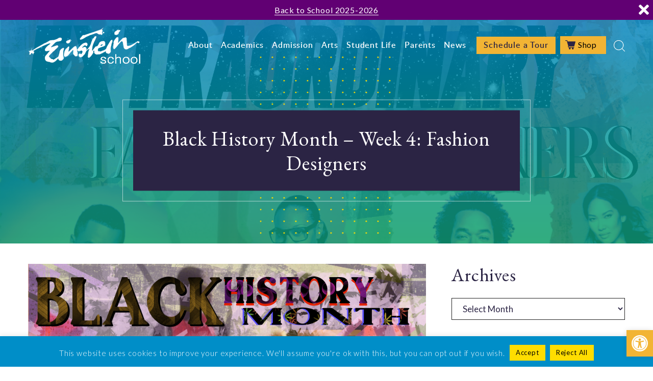

--- FILE ---
content_type: text/css
request_url: https://theeinsteinschool.com/wp-content/cache/min/1/wp-content/themes/einstein_school/style.css?ver=1768875438
body_size: 14687
content:
@font-face{font-display:swap;font-family:'lato';src:url(../../../../../../themes/einstein_school/fonts/lato_semibold_600-webfont.woff2) format('woff2'),url(../../../../../../themes/einstein_school/fonts/lato_semibold_600-webfont.woff) format('woff');font-weight:600;font-style:normal}@font-face{font-display:swap;font-family:'lato';src:url(../../../../../../themes/einstein_school/fonts/lato_semibold_italic_600-webfont.woff2) format('woff2'),url(../../../../../../themes/einstein_school/fonts/lato_semibold_italic_600-webfont.woff) format('woff');font-weight:600;font-style:italic}article,aside,details,figcaption,figure,footer,header,hgroup,main,nav,section,summary{display:block}audio,canvas,video{display:inline-block}audio:not([controls]){display:none;height:0}[hidden]{display:none}html{font-family:sans-serif;-ms-text-size-adjust:100%;-webkit-text-size-adjust:100%}body{margin:0}a:focus{outline:thin dotted}a:active,a:hover{outline:0}h1{font-size:2em;margin:.67em 0}abbr[title]{border-bottom:1px dotted}b,strong{font-weight:700}dfn{font-style:italic}hr{-moz-box-sizing:content-box;box-sizing:content-box;height:0}mark{background:#ff0;color:#000}code,kbd,pre,samp{font-family:monospace,serif;font-size:1em}pre{white-space:pre-wrap}q{quotes:"\201C" "\201D" "\2018" "\2019"}small{font-size:80%}sub,sup{font-size:75%;line-height:0;position:relative;vertical-align:baseline}sup{top:-.5em}sub{bottom:-.25em}img{border:0}svg:not(:root){overflow:hidden}figure{margin:0}fieldset{border:1px solid silver;margin:0 2px;padding:.35em .625em .75em}legend{border:0;padding:0}button,input,select,textarea{font-family:inherit;font-size:100%;margin:0}button,input{line-height:normal}button,select{text-transform:none}button,html input[type="button"],input[type="reset"],input[type="submit"]{-webkit-appearance:button;cursor:pointer}button[disabled],html input[disabled]{cursor:default}input[type="checkbox"],input[type="radio"]{box-sizing:border-box;padding:0}input[type="search"]{-webkit-appearance:textfield;-moz-box-sizing:content-box;-webkit-box-sizing:content-box;box-sizing:content-box}input[type="search"]::-webkit-search-cancel-button,input[type="search"]::-webkit-search-decoration{-webkit-appearance:none}button::-moz-focus-inner,input::-moz-focus-inner{border:0;padding:0}textarea{overflow:auto;vertical-align:top}table{border-collapse:collapse;border-spacing:0}*,input[type="search"]{-webkit-box-sizing:border-box;-moz-box-sizing:border-box;box-sizing:border-box}.clearfix:before,.entry:before,.entry-content:before,.footer-widgets:before,.nav-primary:before,.nav-secondary:before,.pagination:before,.site-container:before,.site-footer:before,.site-header:before,.site-inner:before,.wrap:before{content:" ";display:table}.clearfix:after,.entry:after,.entry-content:after,.footer-widgets:after,.nav-primary:after,.nav-secondary:after,.pagination:after,.site-container:after,.site-footer:after,.site-header:after,.site-inner:after,.wrap:after,.clear{clear:both;content:" ";display:table}html{font-size:62.5%}body{color:#2b2444;font-family:'Lato',sans-serif;font-size:17px;font-weight:400;line-height:1.764;letter-spacing:.05em}::-moz-selection{background-color:#2b2444;color:#fff}::selection{background-color:#2b2444;color:#fff}a{color:#008ec8;font-weight:700;text-decoration:none}a:hover{color:#f2b434}.entry-content a:hover{background:#fd0;color:#008ec8}p{margin:0 0 25px;padding:0}ol,ul{margin:0;padding:0}blockquote,blockquote::before{color:#f2b434}blockquote{margin:40px}blockquote::before{content:"\201C";display:block;font-size:50px;height:0;left:-30px;position:relative;top:-25px;opacity:0}.entry-content code{background-color:#2b2444}cite{font-style:normal}.button{transition-duration:0.3s;transition-property:background;transition-timing-function:linear}h1,h2,h3,h4,h5,h6{font-family:'EB Garamond',serif;font-weight:400;line-height:1.2;margin:0 0 15px}h1{font-size:40px}h2{font-size:38px}h3{font-size:36px}h4{font-size:34px}h5{font-size:32px}h6{font-size:30px}.main-title{margin-bottom:0;padding-top:35px}.sub-title{font-size:28px;font-style:italic;font-weight:500}.gap-none{margin:0}embed,iframe,img,object,video,.wp-caption{max-width:100%}img{height:auto}.featured-content img,.gallery img{width:auto}input,select,textarea,#page-container .gfield input,#page-container .gfield select,#page-container .gfield textarea{background-color:#fff;border:1px solid #232323;border-radius:0;line-height:normal;color:#2b2444;font-size:17px;padding:9px 17px}select,#page-container .gfield select{width:100%}#page-container .gfield input[type="checkbox"]{vertical-align:top;margin-top:5px}input:focus,textarea:focus{border:1px solid #2b2444;outline:none}::-moz-placeholder{color:#999;opacity:1}::-webkit-input-placeholder{color:#999}button,input[type="button"],input[type="reset"],input[type="submit"],.button,#page-container form .button,#page-container form button,#page-container .tribe-events-button,.woocommerce #page-container .button,#page-container form button,#page-container .woocommerce-message .button,#page-container .entry-content .woocommerce .button{background:#fd0;border:none;border-radius:0;color:#000;cursor:pointer;display:inline-block;font-size:16px;font-weight:400;line-height:1.35;text-align:center;padding:7px 34px 8px;width:auto;text-decoration:none;min-width:210px}.button.light-btn{background:#fff;color:#01328c}.button.transparent-btn{background:none;-webkit-box-shadow:inset 0 0 0 2px #000;-moz-box-shadow:inset 0 0 0 2px #000;box-shadow:inset 0 0 0 2px #000;color:#000}.button.transparent-btn-light{background:none;-webkit-box-shadow:inset 0 0 0 2px #fff;-moz-box-shadow:inset 0 0 0 2px #fff;box-shadow:inset 0 0 0 2px #fff;color:#fff}.button.btn2,#page-container form .button.btn2{background:#ffcb05;color:#fff}.gradient-btn,.woocommerce #page-container .gradient-btn{background:rgb(0 0 0 / 0%);border:1px solid;border-image-slice:1;border-image-source:-moz-linear-gradient(top,#00a651,#008ec8);border-image-source:-o-linear-gradient(top,#00a651,#008ec8);border-image-source:-ms-linear-gradient(top,#00a651,#008ec8);border-image-source:linear-gradient(to bottom,#00a651,#008ec8)}.button:after{display:none}button:hover,input:hover[type="button"],input:hover[type="reset"],input:hover[type="submit"],.button:hover,a.button:hover,#page-container form .button:hover,#page-container .tribe-events-button:hover,.woocommerce #page-container .gradient-btn:hover,#page-container .woocommerce-message .button:hover,#page-container .entry-content .woocommerce .button:hover{background-color:#008ec8;border-image-source:linear-gradient(to bottom,#008ec8,#008ec8);box-shadow:none;color:#fff;text-decoration:none}.button.btn2:hover,#page-container form .button.btn2:hover{background:#01328c;border-image-source:linear-gradient(to bottom,#01328c,#01328c)}.button.small{min-width:auto}input[type="search"]::-webkit-search-cancel-button,input[type="search"]::-webkit-search-results-button{display:none}table{border-collapse:collapse;border-spacing:0;line-height:2;margin-bottom:40px;width:100%}tbody{border-bottom:1px solid #ddd}th,td{text-align:left}th{font-weight:700;text-transform:uppercase}td{border-top:1px solid #ddd;padding:6px 0}.siteorigin-panels .site-inner .wrap{max-width:none;margin:0}.entry-content>.panel-layout>div:not(:first-child),.entry-content>.panel-layout>div:first-child .panel-layout{max-width:1170px;margin:0 auto}.entry-content>.panel-layout>div:first-child{max-width:100%}.wrap{margin:0 auto;max-width:1170px}.site-inner{clear:both;padding-top:40px;padding-bottom:40px}.content{float:left;width:780px}.sidebar-content .content{float:right}.full-width-content .content{width:100%}.search-form input[type="submit"]{border:0;clip:rect(0,0,0,0);height:1px;margin:-1px;padding:0;position:absolute;width:1px}.search-form{overflow:hidden;padding:3px;width:100%}img.centered,.aligncenter{display:block;margin:0 auto 24px}img.alignnone{margin-bottom:12px}.alignleft{float:left;text-align:left}.alignright{float:right;text-align:right}a.alignleft,img.alignleft,.wp-caption.alignleft{margin:0 24px 24px 0}a.alignright,img.alignright,.wp-caption.alignright{margin:0 0 24px 24px}a.alignleft,a.alignright{border:none}.widget-area{word-wrap:break-word}.breadcrumb{margin-bottom:40px}.entry-title a,.sidebar .widget-title a{border:none}.widget-title{margin-bottom:24px}.sidebar .widget-title a{border:none}.site-header{background:#fff;position:fixed;z-index:999;width:100%}#toggle-bar-btn{background:#610073;cursor:pointer;position:absolute;right:0;top:0;display:inline-block;padding:17px 14px}#toggle-bar-btn:hover{background:#f2b434}#toggle-bar-btn:before{content:'';display:block;background:url(../../../../../../themes/einstein_school/images/open-close-icon.png) no-repeat center bottom;width:20px;height:20px}.active-bar #toggle-bar-btn:before{background-position:center top}#header-bar-section{background:#610073;color:#fff;width:100%;text-align:center;font-size:16px;line-height:1.2;padding:18px 0}#header-bar-section a{color:#fff;border-bottom:1px solid #fff;font-weight:400}.site-header.active-bar+*{margin-top:55px}.title-area{float:left;padding:15px 0;width:auto}.title-area a{display:block;font-size:0;background-repeat:no-repeat;background-position:left top}.header-full-width .title-area,.header-full-width .site-title{width:100%}.site-header .widget-area{float:right;text-align:right;width:auto;padding-top:32px}.header-widget-area section{display:inline-block}#page-container .header-widget-area .button{background:#f2b434;padding:6px 18px 7px 10px;margin-left:5px;min-width:auto}#page-container .header-widget-area .button:hover{background:#008ec8;color:#fff}.cart-btn:before{content:'';display:inline-block;background:url(../../../../../../themes/einstein_school/images/cart-icon.png) no-repeat center top;width:20px;height:18px;vertical-align:middle;margin-right:5px;position:relative;top:-2px}.cart-btn:hover:before{background-position:center bottom}.search-toggle{display:inline-block;margin-left:11px}.search-toggle a{width:22px;height:22px;background:url(../../../../../../themes/einstein_school/images/search-icon.png) no-repeat center top;background-size:22px;display:inline-block;vertical-align:middle;text-indent:-9999px;font-size:0}.search-toggle a:hover{background-position:center bottom}.genesis-nav-menu{clear:both;line-height:1.5;width:100%;margin:0}.genesis-nav-menu .menu-item{display:inline-block;text-align:left}.genesis-nav-menu>li>a{margin-bottom:35px}.genesis-nav-menu a{border:none;color:#2b2444;display:block;font-size:16px;font-weight:600;padding:5px 6px;position:relative}.genesis-nav-menu a:hover,.genesis-nav-menu .current-menu-item>a{background:#f2b434;color:#2b2444}.genesis-nav-menu>.menu-btn{margin-left:10px}.genesis-nav-menu>.menu-btn>a{background:#f2b434;color:#2b2444!important;padding-right:14px;padding-left:14px}.genesis-nav-menu>.menu-btn>a:hover{background:#fff;color:#fff!important}.genesis-nav-menu .sub-menu .current-menu-item>a{background:transparent}.genesis-nav-menu>.menu-btn>a:hover,.genesis-nav-menu .sub-menu .current-menu-item>a:hover{background:#008ec8;color:#fff}.genesis-nav-menu .sub-menu{background:#2b2444;border:1px solid #fff;left:-9999px;letter-spacing:0;opacity:0;position:absolute;-webkit-transition:opacity .4s ease-in-out;-moz-transition:opacity .4s ease-in-out;-ms-transition:opacity .4s ease-in-out;-o-transition:opacity .4s ease-in-out;transition:opacity .4s ease-in-out;width:300px;z-index:99;margin:0;padding:12px 0}.genesis-nav-menu .sub-menu a{color:#fff;font-weight:400;letter-spacing:.05em;padding:7px 20px;position:relative;width:300px;text-align:center}.genesis-nav-menu .sub-menu a:hover{background-color:#f2b434;color:#2b2444}.genesis-nav-menu .sub-menu .sub-menu{margin:-54px 0 0 159px}.genesis-nav-menu .menu-item:hover{position:static}.genesis-nav-menu .menu-item:hover>.sub-menu{left:auto;opacity:1}.nav-primary{background-color:#2b2444}.nav-primary a,.nav-primary .genesis-nav-menu .sub-menu a{color:#fff}.nav-primary .genesis-nav-menu .sub-menu a{background-color:#2b2444;border:1px solid #444;border-top:none}.nav-primary .sub-menu a:hover{color:#0ebfe9}.menu .menu-item:focus{position:static}.menu .menu-item>a:focus+ul.sub-menu,.menu .menu-item.sfHover>ul.sub-menu{left:auto;opacity:1}.genesis-responsive-menu{display:none;position:relative}.genesis-responsive-menu .genesis-nav-menu .menu-item:hover>.sub-menu{display:none}.menu-toggle,.sub-menu-toggle{background-color:transparent;border-width:0;color:#22263f;display:block;margin:0 auto;overflow:hidden;text-align:center;visibility:visible;min-width:auto}.menu-toggle:focus,.menu-toggle:hover,.sub-menu-toggle:focus,.sub-menu-toggle:hover{background-color:#fff;border-width:0;color:#26327f}.menu-toggle{float:right;line-height:20px;padding:0;position:relative;z-index:1000;font-size:0;border-radius:50%;box-shadow:none;min-width:auto}.menu-toggle.activated::before{content:"\f335"}.site-header .menu-toggle::before{color:#26327f;position:relative;text-rendering:auto;top:1px;font-size:35px;width:auto;height:auto}body .dashicons-before:before{display:inline-block;width:19px;height:20px;font-size:20px}.sub-menu-toggle{float:right;padding:9px 10px;position:absolute;right:0;top:0;z-index:100}.sub-menu .sub-menu-toggle{padding:12px 10px}.sub-menu-toggle::before{display:inline-block;text-rendering:auto;transform:rotate(0);transition:transform 0.25s ease-in-out}.sub-menu-toggle.activated::before{transform:rotate(180deg)}.genesis-responsive-menu{display:block}.menu-toggle,.sub-menu-toggle{display:none;visibility:hidden}#search-container{background:#f2b434;padding:15px 0;display:none}#search-container input{width:100%}.entry{margin-bottom:40px}.entry-content ol li{list-style-type:decimal}.entry-content ul li{list-style-type:none}.entry-content ol ol,.entry-content ul ul{margin-bottom:0}.entry-header .entry-meta{margin-bottom:24px}.entry-categories,.entry-tags{display:block}body .pagination{clear:both;margin:40px 0}.pagination li{display:inline;margin:0 3px}.pagination li a{background-color:#2b2444;border:none;border-radius:3px;color:#fff;cursor:pointer;display:inline-block;font-size:14px;font-weight:300;padding:8px 12px}.pagination li a:hover,.pagination li.active a{background-color:#f2b434}.sidebar{float:right;margin-top:0;width:340px}.sidebar-content .sidebar{float:left}.sidebar img{margin-bottom:15px}.sidebar p:last-child,.sidebar .featured-content img{margin-bottom:0}.sidebar li{list-style-type:none;margin-bottom:6px;word-wrap:break-word}.sidebar ul>li:last-child{margin-bottom:0}.sidebar .widget{margin-bottom:40px}.footer-widgets{clear:both;color:#999;background-color:#2b2444}.footer-widgets .wrap{padding:40px 0 16px}.footer-widgets li{list-style-type:none;margin-bottom:6px;word-wrap:break-word}.site-footer{background-color:#2b2444;padding:30px 0;color:#fff}.site-footer a{color:#fff;font-weight:400}.site-footer a:hover{color:#f2b434}#page-container .footer-grid-section .button{color:#fff;margin-bottom:9px}.site-footer .button:hover{color:#fff}.footer-grid-section .panel-grid-cell{position:relative;font-size:14px}.footer-grid-section .panel-grid-cell:after{content:'';display:block;border-right:1px solid rgb(148 159 162 / 50%);position:absolute;top:0;right:-30px;bottom:0}.footer-grid-section .panel-grid-cell:last-child:after{display:none}.footer-grid-section .widget-title{font-size:20px;border-bottom:1px solid rgb(148 159 162 / 50%);padding-bottom:15px;margin-bottom:12px}.footer-grid-section .widget-title span{max-width:250px;display:block}#page-container .footer-grid-section .gfield{padding-right:0;margin-top:5px}#page-container .footer-grid-section .gfield_label{color:#fff;margin-top:0}#page-container .footer-grid-section .gfield_description{color:#f2b434;padding-top:0}#page-container .footer-grid-section .ginput_container{margin-top:0}#page-container .footer-grid-section .gfield_required{color:#fff}#page-container .footer-grid-section .gform_footer{margin-top:0}#page-container .footer-grid-section .gform_footer input{color:#fff;background:rgb(0 0 0 / 0%);border:1px solid;border-image-slice:1;border-image-source:-moz-linear-gradient(top,#00a651,#008ec8);border-image-source:-o-linear-gradient(top,#00a651,#008ec8);border-image-source:-ms-linear-gradient(top,#00a651,#008ec8);border-image-source:linear-gradient(to bottom,#00a651,#008ec8)}#page-container .footer-grid-section .gform_footer input:hover{background:#008ec8;border-color:#008ec8}.social-links-widget a{font-size:32px;margin-right:20px}.social-links-widget a:last-child{margin-right:0}.social-links-widget a+br{display:none}.social-links-widget .dashicons-format-audio{text-indent:-9999px;display:inline-flex;background:url(../../../../../../themes/einstein_school/images/tiktok-icon.png) no-repeat center top;background-size:22px;width:22px;height:25px;vertical-align:middle;margin-top:-10px}.social-links-widget a:hover i{background-position:center bottom}.footer-policy-section{border-top:1px solid rgb(148 159 162 / 50%);font-weight:300;text-align:center;padding-top:20px;margin-top:20px;line-height:1.29;letter-spacing:0}.footer-policy-section h3{font-size:20px;margin-bottom:10px}.footer-grid-section h5{font-size:20px;margin-bottom:20px}.screen-reader-text,.screen-reader-text span,.screen-reader-shortcut{border:0;clip:rect(0,0,0,0);height:1px;overflow:hidden;position:absolute!important;width:1px;word-wrap:normal!important}.screen-reader-text:focus,.screen-reader-shortcut:focus,.genesis-nav-menu .search input[type="submit"]:focus,.widget_search input[type="submit"]:focus{background:#fff;box-shadow:0 0 2px 2px rgba(0,0,0,.6);clip:auto!important;color:#2b2444;display:block;font-size:1em;font-weight:700;height:auto;padding:15px 23px 14px;text-decoration:none;width:auto;z-index:100000}.more-link{position:relative}.genesis-skip-link{margin:0}.genesis-skip-link .skip-link-hidden{display:none;visibility:hidden}.genesis-skip-link li{height:0;list-style:none;width:0}:focus{color:#2b2444;outline:#fff solid 1px}#page-container{position:relative;overflow:hidden}.siteorigin-panels .site-inner{padding:0}.content-sidebar.siteorigin-panels .site-inner{padding-top:50px;padding-bottom:50px}.siteorigin-panels .entry{margin-bottom:0}.top-gap{padding-top:40px}.bottom-gap{padding-bottom:40px}.dark-bg-section{background-size:cover;background-position:center center}.dark-bg-section *{color:#fff}.hero-panel{position:relative;line-height:0;color:#fff}.hero-panel .sow-image-container img,.hero-panel>img{width:100%}.hero-panel .widget_siteorigin-panels-builder,.hero-panel .wrap{position:absolute;left:0;width:100%;max-width:100%;text-align:center;top:50%;transform:translatey(-50%);line-height:1.3;color:#fff}.site-inner ul{margin-left:0}.site-inner ul li{display:block;position:relative;padding-left:27px;margin-bottom:5px}.site-inner .pagination ul li{display:inline-block;padding:0}.site-inner ul li:before{content:'';background:url(../../../../../../themes/einstein_school/images/checkmark.png) no-repeat left top;display:inline-block;vertical-align:middle;width:16px;height:12px;position:relative;margin-left:-27px;margin-right:11px;top:-3px}.site-inner form li,.site-inner .slider li,footer form li,header .menu li,.sharing_wrapper ul li,.entry-content .sharing_wrapper ul li,.sidebar ul li,.tribe-events ul li,#tribe-events-footer li,body .tribe-events-sub-nav li,body .products .product,.woocommerce-pagination ul li,#page-container .woocommerce-shipping-methods li{padding-left:0;margin-bottom:0}.site-inner form li:before,.site-inner .slider li:before,footer form li:before,header .menu li:before,.sharing_wrapper ul li:before,.entry-content .sharing_wrapper ul li:before,.sidebar ul li:before,.site-inner .archive-pagination ul li::before,.gform_wrapper li.gfield.gf_left_half:before,.tribe-events ul li:before,#tribe-events-footer li:before,body .tribe-events-sub-nav li:before,body .products .product:before,.woocommerce-pagination ul li:before,#page-container .woocommerce-shipping-methods li:before{display:none!important}.large-container{max-width:1125px;margin:0 auto}.medium-container{max-width:980px;margin:0 auto}.small-container{max-width:755px;margin:0 auto}footer ul.menu li{list-style-type:none;display:inline-block;margin-left:5px;margin-right:5px}.sharing_wrapper{border-top:1px solid #e6e6e6;border-bottom:1px solid #e6e6e6;clear:both;padding:12px 0;margin-top:15px}.sharing_wrapper ul,.entry-content .sharing_wrapper ul{margin-left:0}.sharing_wrapper ul li,.entry-content .sharing_wrapper ul li{display:inline-block;margin-right:10px;list-style-type:none}.sharing_wrapper a{width:40px;height:40px;line-height:40px;background:#f2b434;border-radius:50%;color:#fff;display:inline-block}.sharing_wrapper a:hover{background:#008ec8}*:last-child{margin-bottom:0}p:empty{display:none}a[href^="tel"]{display:inline-block}ol,ul{margin:0 0 40px 20px;padding:0}.dashicons-icon i{font-family:dashicons;font-style:normal;font-weight:400}.dashicons-phone{-moz-transform:scale(-1,1);-webkit-transform:scale(-1,1);-o-transform:scale(-1,1);-ms-transform:scale(-1,1);transform:scale(-1,1);display:inline-block;position:relative;top:3px}#page-container label.gfield_label{font-size:17px;font-weight:400}#page-container .gform_footer{text-align:center}#page-container .gform_footer input{margin-right:0}body .gform_wrapper textarea.medium{height:130px}body .gform_wrapper li.gfield.gfield_error{background-color:transparent;margin-bottom:0!important;border-top:none;border-bottom:none;padding-bottom:0;padding-top:0}body .gform_wrapper li.gfield_error input:not([type="radio"]):not([type="checkbox"]):not([type="submit"]):not([type="button"]):not([type="image"]):not([type="file"]),body .gform_wrapper li.gfield_error textarea{border:1px solid #ff4563;background-color:#ffedf0}body .gform_wrapper div.validation_error{display:none}body .gform_wrapper.flyout-error-style_wrapper .field_description_below .gfield_description{max-width:100%;width:100%;border:none;margin:0;position:absolute;top:1px;padding:4px 10px;color:#fff;background-color:#ec5840;font-size:13px}body .gform_wrapper.flyout-error-style_wrapper .field_description_below .gfield_description::after{position:absolute;bottom:-.5rem;left:.5rem;content:"";width:0;height:0;border-left:.5rem solid transparent;border-right:.5rem solid transparent;border-top:.5rem solid #ec5840}body .gform_wrapper.flyout-error-style_wrapper li.gfield_error input:not([type=radio]):not([type=checkbox]):not([type=submit]):not([type=button]):not([type=image]):not([type=file]),.gform_wrapper li.gfield_error textarea{border:1px solid red}body .gform_wrapper.flyout-error-style_wrapper .gfield_error .gfield_label{color:red}body .gform_wrapper.flyout-error-style_wrapper li.gfield.gfield_error,body .gform_wrapper.flyout-error-style_wrapper li.gfield.gfield_error.gfield_contains_required.gfield_creditcard_warning{background-color:transparent;margin-bottom:0;border-top:none;border-bottom:none;padding-bottom:0;padding-top:0}body .gform_wrapper.gform_validation_error .gform_body ul li.gfield.gfield_error:not(.gf_left_half):not(.gf_right_half){max-width:100%!important}body .gform_wrapper ul.gform_fields li.gfield{position:relative}body .gform_wrapper.flyout-error-style_wrapper .validation_message{display:block}body .gform_wrapper.flyout-error-style_wrapper .instruction.validation_message{font-size:12px;color:#EC5840;font-weight:400}body #pojo-a11y-toolbar{bottom:20px!important;top:unset!important;z-index:99999}body #pojo-a11y-toolbar.pojo-a11y-toolbar-right .pojo-a11y-toolbar-toggle{bottom:0!important}.bg-section{padding-top:50px;background-position:center top;background-repeat:no-repeat!important}.bg-position-bottom{background-position:center bottom}.gradient-overlay-section{position:relative;z-index:1;background-size:cover;background-position:center}#page-container .gradient-overlay-section:before{content:'';display:block;width:100%;height:100%;position:absolute;top:0;left:0;background:#00a651;background:-moz-linear-gradient(top,#008ec8,#00a651);background:-webkit-linear-gradient(top,#008ec8,#00a651);background:-o-linear-gradient(top,#008ec8,#00a651);background:-ms-linear-gradient(top,#008ec8,#00a651);background:linear-gradient(to bottom,#008ec8,#00a651);opacity:.8;z-index:-1}#page-container .gradient1::before{height:100%}#page-container .gradient2:before,.tribe-events-calendar-month__body article.tribe_events_cat-bad-weather-make-up-days-holidays-if-unused .tribe-events-calendar-month__multiday-event-bar-inner,.tribe-events-calendar-month__body article.tribe_events_cat-grading-period-ends .tribe-events-calendar-month__multiday-event-bar-inner{background:#f05231;background:-moz-linear-gradient(top,#f05231,#f2b434);background:-webkit-linear-gradient(top,#f05231,#f2b434);background:-o-linear-gradient(top,#f05231,#f2b434);background:-ms-linear-gradient(top,#f05231,#f2b434);background:linear-gradient(to bottom,#f05231,#f2b434)}#page-container .gradient3:before,.tribe-events-calendar-month__body article.tribe_events_cat-bonus-extension-enrichment-days .tribe-events-calendar-month__multiday-event-bar-inner,.tribe-events-calendar-month__body article.tribe_events_cat-last-day-for-seniors-graduation .tribe-events-calendar-month__multiday-event-bar-inner{background:#90267c;background:-moz-linear-gradient(top,#90267c 12%,#008ec8);background:-webkit-linear-gradient(top,#90267c 12%,#008ec8);background:-o-linear-gradient(top,#90267c 12%,#008ec8);background:-ms-linear-gradient(top,#90267c 12%,#008ec8);background:linear-gradient(to bottom,#90267c 12%,#008ec8)}#page-container .gradient4:before,.tribe-events-calendar-month__body article.tribe_events_cat-end-of-term-exams .tribe-events-calendar-month__multiday-event-bar-inner,.tribe-events-calendar-month__body article.tribe_events_cat-staff-development-teacher-in-service-student-holiday .tribe-events-calendar-month__multiday-event-bar-inner{background:#90267c;background:-moz-linear-gradient(top,#90267c 11%,#ef464f);background:-webkit-linear-gradient(top,#90267c 11%,#ef464f);background:-o-linear-gradient(top,#90267c 11%,#ef464f);background:-ms-linear-gradient(top,#90267c 11%,#ef464f);background:linear-gradient(to bottom,#90267c 11%,#ef464f)}#page-container .gradient5:before,.tribe-events-calendar-month__body article.tribe_events_cat-first-day-of-semester-summer-sessions .tribe-events-calendar-month__multiday-event-bar-inner,.tribe-events-calendar-month__body article.tribe_events_cat-student-staff-holiday .tribe-events-calendar-month__multiday-event-bar-inner{background:#90267c;background:-moz-linear-gradient(top,#90267c,#ffdd00);background:-webkit-linear-gradient(top,#90267c,#ffdd00);background:-o-linear-gradient(top,#90267c,#ffdd00);background:-ms-linear-gradient(top,#90267c,#ffdd00);background:linear-gradient(to bottom,#90267c,#ffdd00)}.dots-overlay{position:relative;z-index:1}.dots-overlay:after{content:'';display:block;width:261px;height:150px;background:url(../../../../../../themes/einstein_school/images/yellow-dots.png) left top;position:absolute;left:50%;top:0;-webkit-transform:translateX(-50%);-moz-transform:translateX(-50%);-o-transform:translateX(-50%);-ms-transform:translateX(-50%);transform:translateX(-50%);z-index:-1}.dots-overlay.left-center:after{margin-left:-270px}.dots-col{padding-bottom:65px}.dots-col:after{top:inherit;bottom:0;height:200px}.dark-box-widget{background:#2b2444;padding:30px}.dark-box-widget *{color:#fff}.dark-box-widget .widget-title{border-bottom:1px solid rgb(148 159 162 / 30%);padding-bottom:20px;text-align:center}.dark-box-widget .so-widget-sow-editor{border-top:1px solid rgb(148 159 162 / 30%);border-bottom:1px solid rgb(148 159 162 / 30%);padding:25px 0 35px}.light-box-widget{margin-bottom:-32px}.light-box-widget .so-widget-sow-editor{background:#fff;box-shadow:0 0 25px rgb(0 0 0 / 20%);padding:30px}.light-box-widget .widget-title{border-bottom:1px solid rgb(148 159 162 / 30%);font-weight:500;padding-bottom:10px;margin-bottom:15px;text-align:center}.light-box-widget .textwidget{padding:0 10px}.box-frame{position:relative;padding-left:30px;padding-bottom:28px;z-index:1}.box-frame:before{content:'';display:block;position:absolute;top:38px;right:30px;bottom:0;left:0;border:2px solid;border-image-slice:1;border-image-source:-moz-linear-gradient(top,#00a651,#008ec8);border-image-source:-o-linear-gradient(top,#00a651,#008ec8);border-image-source:-ms-linear-gradient(top,#00a651,#008ec8);border-image-source:linear-gradient(to bottom,#00a651,#008ec8);z-index:-1}.right-frame{padding-right:30px;padding-left:0}.right-frame:before{right:0;left:30px}.gradient2-line:before{border-image-source:-moz-linear-gradient(top,#f2b434,#f05231);border-image-source:-webkit-linear-gradient(top,#f2b434,#f05231);border-image-source:-o-linear-gradient(top,#f2b434,#f2bf05231434);border-image-source:-ms-linear-gradient(top,#f2b434,#f05231);border-image-source:linear-gradient(to bottom,#f2b434,#f05231)}.img-frame{padding-left:30px;padding-bottom:30px;display:inline-block;float:left;position:relative;margin-bottom:5px;margin-right:55px;z-index:1}.img-frame.right{float:right;margin-left:55px;margin-right:0}.img-frame img{display:block}.frame-wrap{padding-left:30px;padding-bottom:28px;display:inline-block;position:relative;z-index:1}.img-frame:before,.frame-wrap:before{content:'';display:block;position:absolute;top:38px;right:30px;bottom:0;left:0;border:2px solid;border-image-slice:1;border-image-source:-moz-linear-gradient(top,#00a651,#008ec8);border-image-source:-o-linear-gradient(top,#00a651,#008ec8);border-image-source:-ms-linear-gradient(top,#00a651,#008ec8);border-image-source:linear-gradient(to bottom,#00a651,#008ec8);z-index:-1}.img-frame.border2:before{border-image-source:-moz-linear-gradient(top,#f2b434,#f05231);border-image-source:-o-linear-gradient(top,#f2b434,#f05231);border-image-source:-ms-linear-gradient(top,#f2b434,#f05231);border-image-source:linear-gradient(to bottom,#f2b434,#f05231)}.img-shadow img{box-shadow:0 0 25px rgb(0 0 0 / 20%)}.title-line .widget-title{font-size:32px;margin-bottom:32px;display:flex;-moz-flex-direction:row;flex-direction:row;-ms-flex-direction:row;-moz-justify-content:center;-ms-justify-content:center;-o-justify-content:center;justify-content:center;-ms-flex-pack:center}.title-line .widget-title::after{content:'';align-self:center;border-top:1px solid hsl(0deg 0% 0% / 10%);-moz-flex-grow:1;flex-grow:1;-ms-flex-positive:1;margin-left:25px}.title-light .widget-title{color:#fff}.title-light .widget-title::after{border-top:1px solid hsl(0deg 0% 100% / 50%)}.title-btm-line .widget-title{border-bottom:2px solid rgb(148 159 162 / 30%);padding-bottom:10px;margin-bottom:25px}.faq-section{background-position:center top;background-size:cover;padding-top:50px}.faq-section.dots-overlay:after{height:120px}.faq-section .widget-title{font-size:30px}.recent-faq{border-bottom:1px solid #fd0;padding:25px 15px}.recent-faq.opened{border:1px solid #fd0}.recent-faq h5{cursor:pointer;font-size:17px;font-family:'Lato',sans-serif;letter-spacing:.08em;position:relative;margin-bottom:0;text-align:center}.recent-faq h5:before{content:'Q.';display:inline-block;margin-right:5px}.faq-content{font-size:30px;font-family:'EB Garamond',serif;display:none;padding-top:20px;line-height:1.4;text-align:center}.faq-content>*:first-child:before{content:'A.';display:inline-block;margin-right:5px}.custom-pagination{text-align:center;padding:40px 0}.custom-pagination:empty{display:none}.custom-pagination a{display:inline-block;background:#fff0}.custom-pagination a:hover{background:#fff0}.custom-pagination span{width:28px;height:28px;border-radius:50%;background:url(../../../../../../themes/einstein_school/images/right-arrow.png) no-repeat center #fd0;background-size:9px 14px;display:inline-block;text-indent:-99999px;margin:0 5px}.custom-pagination .next-faq{background-image:url(../../../../../../themes/einstein_school/images/left-arrow.png)}.custom-pagination span:hover{background-color:#fff}.title-light .tns-controls button:hover{background-color:#fff}.title-light .tns-controls button:hover:before{-webkit-filter:none;filter:none}.testimonials-section{padding-top:80px;padding-bottom:100px}.testimonials-section>div:first-child{padding-left:15px}.testimonials-section>div:last-child{padding-right:40px}.testimonial-slider{text-align:center}.testimonial-inner-wrap{text-align:left}.testimonial-content{font-weight:600;margin-bottom:15px}.testimonial-info h5{color:#2b2444;font-size:17px;font-family:'Lato',sans-serif;font-weight:600}.testimonial-slider button{min-width:auto;margin:0 3px;padding:2px 15px}.tns-controls{padding-top:35px;text-align:center}.tns-controls button{display:inline-block;font-size:0;margin:0 5px;padding:0;min-width:auto;background:#fd0;border-radius:50%}.tns-controls button:before{content:'';background:url(../../../../../../themes/einstein_school/images/left-arrow.png) no-repeat center;background-size:9px 14px;display:block;width:28px;height:28px}.tns-controls button:last-child:before{background-image:url(../../../../../../themes/einstein_school/images/right-arrow.png)}.tns-controls button:hover{background-color:#008ec8}.tns-controls button:hover:before{-webkit-filter:grayscale(1) invert(1);filter:grayscale(1) invert(1)}.grid-testimonials .testimonial-inner-wrap{background:url(../../../../../../themes/einstein_school/images/quote-icon.png) no-repeat center 5px;background-size:45px;padding-top:80px;text-align:center}.dark-bg-section .testimonial-info h5{color:#fff}.sow-tabs :focus{outline:none;color:#fff}#page-container .tab-style1 .sow-tabs-tab-container{background-color:rgb(255 255 255 / 0%);padding:0;display:flex;-ms-flex-wrap:wrap;flex-wrap:nowrap;-ms-justify-content:space-between;justify-content:space-between}#page-container .tab-style1 .sow-tabs-tab{background:#008ec800;border:1px solid;border-image-slice:1;border-image-source:-moz-linear-gradient(top,#00a651,#008ec8);border-image-source:-o-linear-gradient(top,#00a651,#008ec8);border-image-source:-ms-linear-gradient(top,#00a651,#008ec8);border-image-source:linear-gradient(to bottom,#00a651,#008ec8);color:#000;font-size:16px;letter-spacing:.05em;padding:5px 20px;margin:0 8px 0 0;text-align:center}#page-container .tab-style1 .sow-tabs-tab.sow-tabs-tab-selected{background:#008ec8;border-bottom:3px solid #008ec8;border-image-source:linear-gradient(to bottom,#008ec8,#008ec8);color:#fff}#page-container .tab-style1 .sow-tabs-tab:last-child{margin-right:0}#page-container .tab-style1 .sow-tabs-tab:hover{opacity:.9}#page-container .tab-style1 .sow-tabs-title{-webkit-align-items:center;align-items:center;-ms-justify-content:center;justify-content:center;height:100%;width:100%;margin:0 auto;line-height:1.444;min-width:172px}#page-container .tab-style1 .sow-tabs-panel-container{background-color:#f9f9f900}#page-container .tab-style1 .sow-tabs-panel{background:#2b2444;padding:40px 40px;color:#fff;position:relative;z-index:1;min-height:310px}#page-container .tab-style1:not(.hide-dots) .sow-tabs-panel:before{content:'';display:block;width:261px;height:265px;background:url(../../../../../../themes/einstein_school/images/yellow-dots.png) left top;position:absolute;right:22.4%;top:50px;z-index:-1}#page-container .tab-style1 .sow-tabs-panel-content{font-size:17px}#page-container .tab-style1 .sow-tabs-panel-content:after{content:'';display:block;clear:both}.tab-style1 .img-frame{margin-top:50px;margin-left:80px}.tab-style1 .img-icon{display:block;text-align:center;margin-bottom:-45px}.tab-style1 h2{letter-spacing:.05em}.tab-style1 .img-frame{margin-bottom:40px}.tab-style1 .img-frame::before{top:35px;left:9px}.tab-style1 .gradient-btn{color:#fff}.tab-style1 .download-btn{min-width:auto;background-image:url(../../../../../../themes/einstein_school/images/download-icon.png);background-repeat:no-repeat;background-position:center right 15px;padding:7px 38px 8px 22px}.tab-style1 .panel-grid{border-bottom:1px solid #fd0;padding-bottom:25px;line-height:1.41;max-width:1050px;margin:0 auto}.tab-style1 .panel-grid:last-child{border:none;padding-bottom:0}#inner-banner-section{position:relative;overflow:hidden;min-height:440px;background-size:cover;background-position:center top;padding:115px 0 40px;z-index:1}#inner-banner-section:before{content:'';display:block;width:100%;height:615px;position:absolute;top:0;left:0;background:#00a651;background:-moz-linear-gradient(top,#008ec8,#00a651);background:-webkit-linear-gradient(top,#008ec8,#00a651);background:-o-linear-gradient(top,#008ec8,#00a651);background:-ms-linear-gradient(top,#008ec8,#00a651);background:linear-gradient(to bottom,#008ec8,#00a651);opacity:.8;z-index:-1}#inner-banner-section:after{content:'';display:block;width:261px;height:100%;background:url(../../../../../../themes/einstein_school/images/yellow-dots.png) left top;position:absolute;left:50%;top:73px;-webkit-transform:translateX(-50%);-moz-transform:translateX(-50%);-o-transform:translateX(-50%);-ms-transform:translateX(-50%);transform:translateX(-50%);z-index:-1}#inner-banner-section .widget_sow-editor{border:1px solid rgb(255 255 255 / 60%);max-width:415px;text-align:left;padding:20px;margin:0 auto}#inner-banner-section.large-content .widget_sow-editor{max-width:830px}#inner-banner-section.medium-content .widget_sow-editor{max-width:585px}#inner-banner-section .so-widget-sow-editor{background:#2b2444;color:#fff;text-align:center;padding:31px}#inner-banner-section *{color:#fff}#inner-banner-section .widget-title{font-size:18px;text-transform:uppercase;display:flex;-moz-flex-direction:row;flex-direction:row;-ms-flex-direction:row;-moz-justify-content:center;-ms-justify-content:center;-o-justify-content:center;justify-content:center;-ms-flex-pack:center;margin-bottom:0}#inner-banner-section .widget-title::before,#inner-banner-section .widget-title::after{content:'';align-self:center;border-top:1px solid rgb(148 159 162 / 30%);-moz-flex-grow:1;flex-grow:1;-ms-flex-positive:1}#inner-banner-section .widget-title::before{margin-right:7px}#inner-banner-section .widget-title::after{margin-left:7px}#inner-banner-section h1 em{font-size:16px;font-style:normal;font-family:'Lato',sans-serif;clear:both}#inner-banner-section h1+*{padding-top:10px;border-top:1px solid rgb(148 159 162 / 30%);font-size:25px;font-style:italic;font-family:'Lato',sans-serif;margin-bottom:22px}.caption-left-section h1:after{margin-left:0}#inner-banner-section.large-banner-section{min-height:645px}#inner-banner-section.large-banner-section:before{height:100%}.home-info-section{background-repeat:no-repeat;background-position:center bottom;padding-top:50px;padding-bottom:45px}.statistics-widget-row .panel-layout{background:#fff;box-shadow:0 0 25px rgb(0 0 0 / 20%);padding:50px}#page-container .statistics-widget-row .panel-grid-cell{position:relative;padding-left:95px;font-size:16px;line-height:1.25}#page-container .statistics-widget-row .widget_sow-image{position:absolute;left:0;top:0;margin-bottom:0}#page-container .statistics-widget-row .sow-image-container{width:77px;height:77px;border-radius:50%;background:#fd0;align-items:center;justify-content:center;margin:0 auto}.statistics-widget-row h2{font-size:40px;margin-bottom:0}.statistics-widget-row h2 em{font-style:normal;display:inline-block}#page-container .services-grid-section .panel-grid-cell{position:relative;overflow:hidden;background:#000}#page-container .services-grid-section .so-panel{margin-bottom:0}#page-container .services-grid-section .panel-grid-cell{position:relative;overflow:hidden;background:#000}#page-container .services-grid-section .widget_sow-image{margin-bottom:0;opacity:.65;transition:all .3s ease-in}#page-container .services-grid-section .panel-grid-cell:hover .widget_sow-image{-webkit-transform:scale(1.12);-moz-transform:scale(1.12);-ms-transform:scale(1.12);-o-transform:scale(1.12);transform:scale(1.12);opacity:.3}#page-container .services-grid-section .widget_sow-editor{max-width:310px;width:100%;margin:0 auto;position:absolute;left:50%;top:50%;-webkit-transform:translate(-50%,-50%);-moz-transform:translate(-50%,-50%);-o-transform:translate(-50%,-50%);-ms-transform:translate(-50%,-50%);transform:translate(-50%,-50%);z-index:9;padding:0 20px;text-align:center;font-size:18px;color:#fff}.services-grid-section span{display:inline-block}.services-grid-section span:after{content:'';display:block;border-bottom:3px solid #00a651;max-width:150px;margin:0 auto}.title-line2 span:after{border-color:#f05231}.title-line3 span:after{border-color:#fd0}.title-line4 span:after{border-color:#90267c}.services-grid-section .widget-title{font-size:28px;font-family:'Lato',sans-serif}.services-grid-section .textwidget{font-size:20px;text-align:left;line-height:1.5;max-height:0;overflow:hidden;transition:all .3s ease-in}#page-container .services-grid-section .panel-grid-cell:hover .textwidget{max-height:500px}.services-grid-section .button{max-width:230px}.home-about-section{padding-top:40px;z-index:5}.home-about-section.dots-overlay:after{margin-left:-318px;height:100%}.home-about-section .panel-grid-cell{position:relative;z-index:1}.home-about-section .short-info-widget{width:134%;left:-42%;position:relative}.short-info-widget{background:#2b2444;color:#fff;text-align:center;padding:50px 18px}.short-info-widget .widget-title{font-size:18px;text-transform:uppercase;display:flex;-moz-flex-direction:row;flex-direction:row;-ms-flex-direction:row;-moz-justify-content:center;-ms-justify-content:center;-o-justify-content:center;justify-content:center;-ms-flex-pack:center;margin-bottom:0}.short-info-widget .widget-title::before,.short-info-widget .widget-title::after{content:'';align-self:center;border-top:1px solid rgb(148 159 162 / 30%);-moz-flex-grow:1;flex-grow:1;-ms-flex-positive:1}.short-info-widget .widget-title::before{margin-right:7px}.short-info-widget .widget-title::after{margin-left:7px}.short-info-widget h2{font-size:40px}.short-info-widget h4{padding:15px 10px 0;border-top:1px solid rgb(148 159 162 / 30%);font-size:22px;font-style:italic;font-family:'Lato',sans-serif}.home-about-section .panel-grid-cell:nth-child(2){align-self:flex-end}.home-about-section .so-widget-sow-image{width:183%;left:-62%;position:relative;z-index:-1}.home-about-section .light-box-widget{margin-bottom:-75px}.home-about-section .light-box-widget:before{border:1px solid rgb(255 255 255 / 60%)}.home-about-section .light-box-widget p{font-size:20px;line-height:1.5;margin-bottom:15px}#page-container .statistics-section .so-panel{margin-bottom:0}#page-container .statistics-section .sow-image-container{width:77px;height:77px;border-radius:50%;background:#fd0;align-items:center;justify-content:center;margin:0 auto}#page-container .statistics-section .textwidget{font-size:16px;line-height:1.25;text-align:center}.statistics-section h2{font-size:40px;margin-bottom:0}.statistics-section h2 em{font-style:normal;display:inline-block}.upcoming-events-section{overflow:hidden;padding-bottom:40px;padding-top:40px}.events-news-section .upcoming-events-section{padding-top:120px;padding-bottom:0;overflow:inherit}.upcoming-events-section:before{content:'';display:block;width:256px;height:150px;background:url(../../../../../../themes/einstein_school/images/yellow-dots.png) left top;position:absolute;left:50%;bottom:-33px;-webkit-transform:translateX(-50%);-moz-transform:translateX(-50%);-o-transform:translateX(-50%);-ms-transform:translateX(-50%);transform:translateX(-50%);z-index:-1}.events-news-section .upcoming-events-section:before{bottom:-70px}.upcoming-events-section.dots-overlay:after{height:195px;top:5px;margin-left:-107px}.upcoming-events-section .widget-title{color:#fff}.upcoming-event{display:flex;flex-wrap:wrap;margin:0 -1.1%}.recent-event{width:31.3%;margin:0 1.01% 40px;text-align:center;padding:15px;border:1px solid rgb(255 255 255 / 60%)}.event-inner-wrap{background:#90267c;color:#fff}.event-thumb a{display:block}.event-thumb img{display:block;width:100%}.short-event-info{padding:30px 15px 40px}.short-event-info h6{font-size:17px}.short-event-info .eventTime{font-size:17px;font-family:'Lato',sans-serif}.short-event-info h2{font-size:26px;letter-spacing:.02em;border-bottom:1px solid rgb(148 159 162 / 30%);padding-bottom:25px;margin-bottom:18px}.short-event-info h2 a{color:#fff;font-weight:400}.school-news-section{padding-top:45px;padding-bottom:55px;position:relative;z-index:1}.top-dark-bg>.panel-grid-cell:before{content:'';display:block;position:absolute;top:0;left:0;width:100%;height:30px;background:#2b2444;z-index:-1}.school-news-section.dots-overlay:after{top:5px;height:60px}.events-news-section .school-news-section{padding-top:12px}.school-news-section .widget-title{color:#fff}.recent-posts-slider{display:flex}.recent-post-slide{padding-left:1px}.recent-post-slide .slide-content{border:1px solid #f9c91a;padding:45px;text-align:center;height:100%;display:flex;-ms-flex-wrap:wrap;flex-wrap:nowrap;-ms-justify-content:space-between;justify-content:space-between;-webkit-align-items:center;align-items:center}.slide-inner-wrap{width:100%}.recent-post-slide h5{font-size:40px}.recent-post-slide h5 a{color:#fff;font-weight:400}.slide-inner-wrap .post-date{font-size:22px;font-style:italic;color:#fff;margin-bottom:10px}.school-news-section .tns-controls button:hover{background-color:#fff}.upcoming-events-section .button:hover{background:#fff;color:#000}.light-text-widget *{color:#fff}.light-text-widget a{color:#fd0}#page-container .department-section{background-color:#008ec8;background-size:100%;background-repeat:no-repeat!important}.department-section h4{color:#fff;font-family:'Lato',sans-serif}.department-section h4 .department-search{display:inline-block;vertical-align:top;margin-left:20px}.department-search select{color:#000;border:none;min-width:175px;text-align:center;text-align-last:center;display:block}.department-search option.disable{color:#949494}.department-search option{color:#000;text-align:center}.department-cat-info{display:none}.department-cat-info.active-cat{display:block}.all-departments{background:#fff;padding:20px 40px;display:none}.recent-department{background:#fff;padding:40px}.recent-department{border-bottom:1px solid rgb(15 15 15 / 10%);padding:0 12px 15px;transition:all .4s ease-in-out;margin-top:15px;display:none}.recent-department.active-cat{display:block}.recent-department.last{border-bottom:none}.recent-department.opened{border:1px solid #f05231;padding:30px}.recent-department h5{color:#008ec8;cursor:pointer;font-size:17px;font-family:'Lato',sans-serif;font-weight:700;letter-spacing:.05em;position:relative;margin-bottom:0;z-index:1}.recent-department h5 span{content:'';display:inline-block;vertical-align:middle;border-radius:50%;background:#fd0;margin-left:20px;position:relative;z-index:-1}.recent-department h5 span:after{content:'';display:inline-block;vertical-align:middle;width:23px;height:23px;border-radius:50%;background:url(../../../../../../themes/einstein_school/images/bottom-arrow.png) no-repeat center}.recent-department h5:hover span{background-color:#008ec8}.recent-department h5:hover span:after{-webkit-filter:grayscale(1) invert(1);filter:grayscale(1) invert(1)}.department-content{display:none;padding-top:20px;line-height:1.4}.recent-department.opened .department-content{display:block}.faculty-section .tns-outer{position:relative}.tns-outer *{outline:none}.faculty-section .tns-ovh{margin:0 -15px;padding:15px 15px}.faculty-section .tns-controls .tns-controls{padding:0}.faculty-section .tns-controls button{position:absolute;bottom:50%;left:-50px}.faculty-section .tns-controls button:last-child{right:-50px;left:inherit}.faculty-thumbnail img{display:block;width:100%}.recent-faculty-slide .faculty-thumbnail img{min-height:349px;object-fit:cover}.faculty-inner-wrap{border:15px solid #fff;color:#fff}.tns-slide-active .faculty-inner-wrap{box-shadow:0 0 25px rgb(0 0 0 / 20%)}.faculty-info{background:#2b2444;padding:22px 18px;text-align:center}.faculty-info h5{font-size:26px}.faculty-position{font-weight:700;font-style:italic}.recent-faculty-slide .faculty-position{min-height:60px;margin-bottom:15px}.faculty-email{margin:0 4px;border-top:1px solid rgb(148 159 162 / 30%);padding-top:15px;word-break:break-word}.faculty-email i{display:inline-block;vertical-align:middle;margin-right:3px;margin-top:-3px}.faculty-email i:before{color:#fd0;display:block;width:auto;height:auto;font-size:24px}.faculty-email a{color:#fff;font-style:italic}.learning-section{padding-top:45px;padding-bottom:55px;background-size:cover;background-position:center}.way-of-learning-panel .widget-title{margin-bottom:0}.way-of-learning-panel h4{color:#fff;font-size:26px}.grid-slider-row{position:relative}.grid-slider-row .tns-controls{padding:0}.grid-slider-row .tns-controls button{position:absolute;bottom:50%;left:-50px}.grid-slider-row .tns-controls button:last-child{right:-50px;left:inherit}.grid-slider-row .tns-controls button:hover{background-color:#fff}.grid-slider-row .tns-controls button:hover::before{-webkit-filter:none;filter:none}.grid-slider-row .so-widget-sow-image{padding:11px;border:1px solid rgb(255 255 255 / 60%);margin:1px}.about-services-row{max-width:1070px;margin:0 auto}.about-services-row .light-box-col{width:139.4%}.about-services-row .light-box-col .widget{padding:55px 34% 50px 66px}.light-box-col .widget{background:#fff;box-shadow:0 0 25px rgb(0 0 0 / 20%);padding:50px}.about-services-row ul li{margin-bottom:12px}.service-col{background:#90267c;color:#fff;position:relative;z-index:5;padding:55px 50px;margin-top:80px}.img-icon-widget .textwidget{display:flex;-ms-flex-align:center;-webkit-align-items:center;align-items:center;font-size:24px;font-family:'EB Garamond',serif;line-height:1.125}.img-icon-widget .img-icon{flex:0 0 77px;width:77px;height:77px;border-radius:50%;background:#fd0;margin-right:20px;display:flex;-ms-flex-align:center;-webkit-align-items:center;align-items:center;justify-content:center}.img-icon-widget strong{font-size:30px;display:block;font-weight:600;margin-bottom:5px}.img-icon-widget strong em{font-style:normal}#page-container .video-grid-row .widget_text{margin-bottom:0}.video-thumb-widget a{display:block;position:relative;overflow:hidden}.video-thumb-widget a:before{content:'';display:block;background:url(../../../../../../themes/einstein_school/images/play-icon.png) no-repeat center;width:58px;height:52px;position:absolute;left:50%;top:50%;-webkit-transform:translate(-50%,-50%);-moz-transform:translate(-50%,-50%);-o-transform:translate(-50%,-50%);-ms-transform:translate(-50%,-50%);transform:translate(-50%,-50%)}.video-thumb-widget a:hover:before{opacity:.85;transition:opacity .3s ease-in-out}.video-thumb-widget img{display:block;width:100%;margin:0}.video-grid-row .widget_sow-editor{background:#90267c;color:#fff;padding:25px 30px;line-height:1.41}.video-grid-row .widget-title{font-size:26px;margin-bottom:15px}.video-grid-row .box-frame .so-widget-sow-editor p:first-child{min-height:68px}.video-grid-row a{color:#fff;font-weight:400;outline:none}.video-grid-row a:hover{color:#f2b434}.grid-gallery-row{position:relative}#page-container .grid-gallery-row .panel-grid{margin-bottom:0}.grid-gallery-row .tns-controls{padding:0}.grid-gallery-row .tns-controls button{position:absolute;bottom:50%;left:-50px}.grid-gallery-row .tns-controls button:last-child{right:-50px;left:inherit}.grid-gallery-row .so-widget-sow-image{padding:11px;border:2px solid;border-image-slice:1;border-image-source:-moz-linear-gradient(top,#00a651,#008ec8);border-image-source:-o-linear-gradient(top,#00a651,#008ec8);border-image-source:-ms-linear-gradient(top,#00a651,#008ec8);border-image-source:linear-gradient(to bottom,#00a651,#008ec8);margin:1px}#page-container .grid-gallery-row .widget_sow-image{margin-bottom:15px}.activities-section{background-size:cover;background-position:center;padding-top:40px;padding-bottom:70px}.border1-widget{border:1px solid;border-image-slice:1;border-image-source:-moz-linear-gradient(top,#00a651,#ffdd00);border-image-source:-o-linear-gradient(top,#00a651,#ffdd00);border-image-source:-ms-linear-gradient(top,#00a651,#ffdd00);border-image-source:linear-gradient(to bottom,#00a651,#ffdd00);transition:all.4s ease-in-out}.border1-widget:hover{background:-moz-linear-gradient(top,#00a651,#ffdd00);background:-o-linear-gradient(top,#00a651,#ffdd00);background:-ms-linear-gradient(top,#00a651,#ffdd00);background:linear-gradient(to bottom,#00a651,#ffdd00)}.border2-widget{border:1px solid;border-image-slice:1;border-image-source:-moz-linear-gradient(top,#f05231,#ffdd00);border-image-source:-o-linear-gradient(top,#f05231,#ffdd00);border-image-source:-ms-linear-gradient(top,#f05231,#ffdd00);border-image-source:linear-gradient(to bottom,#f05231,#ffdd00);transition:all.4s ease-in-out}.border2-widget:hover{background:-moz-linear-gradient(top,#f05231,#ffdd00);background:-o-linear-gradient(top,#f05231,#ffdd00);background:-ms-linear-gradient(top,#f05231,#ffdd00);background:linear-gradient(to bottom,#f05231,#ffdd00)}.border3-widget{border:1px solid;border-image-slice:1;border-image-source:-moz-linear-gradient(top,#008ec8,#ffdd00);border-image-source:-o-linear-gradient(top,#008ec8,#ffdd00);border-image-source:-ms-linear-gradient(top,#008ec8,#ffdd00);border-image-source:linear-gradient(to bottom,#008ec8,#ffdd00);transition:all.4s ease-in-out}.border3-widget:hover{background:-moz-linear-gradient(top,#008ec8,#ffdd00);background:-o-linear-gradient(top,#008ec8,#ffdd00);background:-ms-linear-gradient(top,#008ec8,#ffdd00);background:linear-gradient(to bottom,#008ec8,#ffdd00)}.border4-widget{border:1px solid;border-image-slice:1;border-image-source:-moz-linear-gradient(top,#90267c,#ffdd00);border-image-source:-o-linear-gradient(top,#90267c,#ffdd00);border-image-source:-ms-linear-gradient(top,#90267c,#ffdd00);border-image-source:linear-gradient(to bottom,#90267c,#ffdd00);transition:all.4s ease-in-out}.border4-widget:hover{background:-moz-linear-gradient(top,#90267c,#ffdd00);background:-o-linear-gradient(top,#90267c,#ffdd00);background:-ms-linear-gradient(top,#90267c,#ffdd00);background:linear-gradient(to bottom,#90267c,#ffdd00)}.activities-section .panel-grid .so-widget-sow-editor{min-height:180px;display:flex;align-items:center;justify-content:center;text-align:center;font-size:26px;line-height:1.15;position:relative;transition:all.4s ease-in-out}.activities-section .panel-grid a{position:absolute;top:0;left:0;width:100%;height:100%;font-size:0;background:none}#inside-page-hero-section{background:#01328c;position:relative;overflow:hidden;z-index:1}#inside-page-hero-section img{display:block;width:100%;height:440px;object-fit:cover}#inside-page-hero-section:before{content:'';display:block;width:100%;height:615px;position:absolute;top:0;left:0;background:#00a651;background:-moz-linear-gradient(top,#008ec8,#00a651);background:-webkit-linear-gradient(top,#008ec8,#00a651);background:-o-linear-gradient(top,#008ec8,#00a651);background:-ms-linear-gradient(top,#008ec8,#00a651);background:linear-gradient(to bottom,#008ec8,#00a651);opacity:.8;z-index:1}#inside-page-hero-section:after{content:'';display:block;width:261px;height:100%;background:url(../../../../../../themes/einstein_school/images/yellow-dots.png) left top;position:absolute;left:50%;top:73px;-webkit-transform:translateX(-50%);-moz-transform:translateX(-50%);-o-transform:translateX(-50%);-ms-transform:translateX(-50%);transform:translateX(-50%);z-index:1}#inside-page-hero-section .wrap{max-width:980px;width:100%;margin:0 auto;position:absolute;left:50%;top:50%;-webkit-transform:translate(-50%,-50%);-moz-transform:translate(-50%,-50%);-o-transform:translate(-50%,-50%);-ms-transform:translate(-50%,-50%);transform:translate(-50%,-50%);z-index:9;padding:115px 20px 40px;text-align:center}.caption-wrap{border:1px solid rgb(255 255 255 / 60%);min-width:400px;max-width:800px;text-align:left;padding:20px;margin:0 auto;display:table}.caption-inner{background:#2b2444;color:#fff;text-align:center;padding:31px}#inside-page-hero-section h1{color:#fff}.tribe-events-calendar-month__body article .tribe-events-calendar-month__multiday-event-bar-inner{background:#00a651;background:-moz-linear-gradient(top,#008ec8,#00a651);background:-webkit-linear-gradient(top,#008ec8,#00a651);background:-o-linear-gradient(top,#008ec8,#00a651);background:-ms-linear-gradient(top,#008ec8,#00a651);background:linear-gradient(to bottom,#008ec8,#00a651)}.tribe-events-calendar-month__body article .tribe-events-calendar-month__multiday-event-bar-inner *{color:#fff}.entry-meta{font-size:12px;margin-bottom:20px}.error-page-search input{width:100%}.search .content article{margin-bottom:5px}#pdr-form-widget{background:#2b2444;padding:35px 30px 15px;border-radius:5px;text-align:center;color:#fff}#pdr-form-widget .widget-title{color:#fff;text-transform:uppercase}#pdr-form-widget .gform_body li{padding-right:0;margin-top:7px}#pdr-form-widget .gform_body input,#pdr-form-widget .gform_body select,#pdr-form-widget .gform_body textarea{margin-top:0;border-radius:0;border:none;padding:10px 12px;color:#000}#pdr-form-widget ::-moz-placeholder{color:#000}#pdr-form-widget ::-webkit-input-placeholder{color:#000}#pdr-form-widget .gform_body .charleft.ginput_counter{display:none}#pdr-form-widget .gfield_html{font-size:12px;color:#fff;text-align:center}#pdr-form-widget .gform_body li a{color:#fff}#pdr-form-widget .gform_body li a:hover{text-decoration:underline}#pdr-form-widget .gform_body .gfield_checkbox{font-size:17px}#pdr-form-widget .gform_body .gfield_checkbox input{vertical-align:top;margin:3px 0 0}#pdr-form-widget .gform_footer{padding:0;text-align:center}#pdr-form-widget .gform_footer input{min-width:150px}.widget_media_video .mejs-button{width:25px;position:relative;overflow:hidden}iframe.alignright{margin-left:20px;margin-bottom:5px}.post-type-archive-product .site-inner,.tax-product_cat .site-inner{padding-top:65px;background-image:url(../../../../../../themes/einstein_school/images/light-section-bg.jpg);background-position:center top;background-repeat:no-repeat}.woocommerce-products-header__title{font-size:36px;border-bottom:2px solid rgb(148 159 162 / 30%);padding-bottom:10px;margin-bottom:25px}#inner-banner-section .product-search{padding-top:0;border:none}.product-search form{max-width:545px;margin:0 auto}.product-cats{display:flex;align-items:center}.product-cats label{font-size:16px;width:65px;flex:0 0 65px;text-align:left;font-style:normal}#inner-banner-section .product-cats select,#inner-banner-section .product-cats option{color:#000}#page-container .products-section{padding-top:65px}.all-products,#page-container .products.columns-4{display:flex;flex-wrap:wrap;margin:0 -1.1%}.all-products .recent-product,#page-container .products.columns-4 .entry{width:22.8%;margin:0 1.1% 60px}.product-thumb{margin-bottom:20px}.product-thumb a{height:280px;width:100%;display:flex;align-items:center;justify-content:center;background:#fff;border:2px solid #fff;box-shadow:0 0 49px rgb(0 0 0 / 20%);overflow:hidden}.product-thumb a:hover{background:#fff;border-image-slice:1;border-image-source:-moz-linear-gradient(top,#f2b434,#f05231);border-image-source:-o-linear-gradient(top,#f2b434,#f05231);border-image-source:-ms-linear-gradient(top,#f2b434,#f05231);border-image-source:linear-gradient(to bottom,#f2b434,#f05231)}#page-container .product-thumb img{width:auto;height:auto;max-height:280px;display:block;margin:0 auto;float:none;-webkit-transform:scale(1.12);transform:scale(1.12)}.product-info h4{font-family:'Lato',sans-serif;font-size:17px;font-weight:400;margin-bottom:7px}.product-price{line-height:1.2}#page-container .product-price .price{display:inline-block;color:#2b2444;font-size:inherit}.info-link{padding:0 6px;margin:0 -6px}.info-link:hover{background:#fd0;color:#008ec8}.post-pagination{width:100%;text-align:center}#page-container .woocommerce-pagination ul{border:none;margin:0}#page-container .woocommerce-pagination li{border-right-color:#515151}#page-container .woocommerce-pagination li:last-child{border-right:none}.post-pagination .nav-links>*,#page-container .woocommerce-pagination li>*{background:#f2b43400;color:#008ec8;font-weight:400;margin:0 3px;padding:0 5px;position:relative}.post-pagination .nav-links>a:hover,#page-container .woocommerce-pagination li>a:hover{background:#f2b434}.post-pagination .nav-links>*:after{content:'|';color:#515151;display:inline-block;position:absolute;right:-7px}.post-pagination .nav-links>*:last-child:after{display:none}.single-product .site-inner{background:url(../../../../../../themes/einstein_school/images/single-product-content-bg.jpg) no-repeat center top}.single-product #genesis-content{margin-top:-315px;position:relative;z-index:5}.wrap-product-summary{box-shadow:0 0 25px rgb(0 0 0 / 20%);clear:both;display:flex;margin-bottom:50px;position:relative;z-index:5}.wrap-product-summary:before{content:'';display:block;position:absolute;top:17px;right:-17px;bottom:-17px;left:-17px;border:2px solid;border-image-slice:1;border-image-source:-moz-linear-gradient(top,#f2b434,#f05231);border-image-source:-o-linear-gradient(top,#f2b434,#f05231);border-image-source:-ms-linear-gradient(top,#f2b434,#f05231);border-image-source:linear-gradient(to bottom,#f2b434,#f05231);z-index:-1}#page-container .wrap-product-summary .woocommerce-product-gallery{width:46.2%;background:#fff;margin-bottom:0;text-align:center}#page-container .wrap-product-summary .woocommerce-product-gallery__image:nth-child(n+2){width:24.5%;border:2px solid #a643e500}#page-container .wrap-product-summary .woocommerce-product-gallery__image:nth-child(n+2):hover{border-color:#a643e5}#page-container .wrap-product-summary .images{margin-bottom:0}#page-container .wrap-product-summary .slick-slider .dashicons{background:#f2b434!important;color:#000!important}#page-container .wrap-product-summary .slick-slider .dashicons:hover{background:#008ec8!important;color:#fff!important}#page-container .wrap-product-summary .summary{width:53.8%;padding:40px 35px 35px;background:#2b2444;margin-bottom:0}#page-container .wpgis-slider-for{overflow:hidden;margin-bottom:0}.wrap-product-summary .summary *{color:#fff}#page-container .wrap-product-summary h1{font-size:34px;border-top:1px solid rgb(148 159 162 / 30%);padding-top:15px;margin-bottom:10px}.wrap-product-summary h4{font-size:24px;font-style:italic;letter-spacing:.02em;margin-bottom:5px}#page-container .wrap-product-summary .price{font-size:17px;line-height:1.2;margin-bottom:15px}#page-container .wrap-product-summary .price *{color:#fd0}.wrap-product-summary .sku_wrapper{font-size:19px;line-height:1.35;margin-bottom:5px}.wrap-product-summary .woocommerce-product-details__short-description{border-bottom:1px solid rgb(148 159 162 / 30%);padding-top:15px;padding-bottom:20px;margin-bottom:20px}.wrap-product-summary .woocommerce-product-details__short-description a{color:#fd0}.wrap-product-summary .woocommerce-product-details__short-description a:hover{color:#008ec8}#page-container .wrap-product-summary form.cart{margin-bottom:0}#page-container .wrap-product-summary table{max-width:300px;border:none;line-height:1.35;margin-bottom:0}#page-container .wrap-product-summary tbody{border-bottom:none}#page-container .wrap-product-summary tr{display:flex;flex-wrap:wrap;position:relative}#page-container .wrap-product-summary .label{width:100%;line-height:1.35;padding:5px 0 0}#page-container .wrap-product-summary label{font-weight:400}#page-container .wrap-product-summary select{margin-right:60px;border:solid 1px #fff;color:#000;-webkit-appearance:none;-moz-appearance:none;appearance:none;padding:9px 25px 9px 10px}#page-container .wrap-product-summary option{color:#000}.woo-variation-swatches #page-container .variable-items-wrapper{float:left;padding-right:10px}#page-container .wrap-product-summary .reset_variations{color:#fd0;position:absolute;bottom:6px;right:0}.wrap-product-summary .summary #wc-stripe-payment-request-wrapper{order:8;padding-top:10px!important}.wrap-product-summary .summary #wc-stripe-payment-request-button-separator{order:9;margin:5px 0 -20px!important}.wrap-product-summary .woocommerce-variation-add-to-cart{display:flex;flex-wrap:wrap;-webkit-flex-direction:column;-ms-flex-direction:column;flex-direction:column}.wrap-product-summary .thwepo-extra-options p{font-size:19px}#page-container .wrap-product-summary .thwepo_variable{order:3;max-width:500px}#page-container .thwepo-extra-options input{color:#000;border:1px solid;border-image-slice:1;border-image-source:-moz-linear-gradient(top,#00a651,#008ec8);border-image-source:-o-linear-gradient(top,#00a651,#008ec8);border-image-source:-ms-linear-gradient(top,#00a651,#008ec8);border-image-source:linear-gradient(to bottom,#00a651,#008ec8);padding:9px 10px;margin:5px 0}#page-container .wrap-product-summary .quantity{border-bottom:1px solid rgb(148 159 162 / 30%);padding-bottom:25px;float:none;max-width:100%;width:100%;margin:0 0 8px;order:1}#page-container .wrap-product-summary .quantity select{max-width:250px;display:block}#page-container .wrap-product-summary .woocommerce-variation-add-to-cart button,#page-container .wrap-product-summary .summary .cart button{order:10;max-width:156px;min-width:auto;margin:25px auto 0;display:table;float:none}.woo-variation-swatches #page-container .wrap-product-summary .variations tr{display:flex;flex-wrap:wrap;position:relative}.woo-variation-swatches #page-container .wrap-product-summary td.label{width:100%!important}#page-container .wrap-product-summary .woo-variation-raw-type-button{display:block!important}#page-container .wrap-product-summary .woo-variation-raw-type-button+.variable-items-wrapper{display:none}.product-content{clear:both;margin-bottom:35px}.product-content h2{font-size:32px;margin-bottom:32px;display:flex;-moz-flex-direction:row;flex-direction:row;-ms-flex-direction:row;-moz-justify-content:center;-ms-justify-content:center;-o-justify-content:center;justify-content:center;-ms-flex-pack:center}.product-content h2:after{content:'';align-self:center;border-top:1px solid #e0e0e0;-moz-flex-grow:1;flex-grow:1;-ms-flex-positive:1;margin-left:15px;margin-top:18px}.ask-product-form{clear:both;max-width:860px;margin:0 auto}.ask-product-form h2{font-size:32px;border-bottom:1px solid #e0e0e0;padding-bottom:5px;margin-bottom:25px}.ask-product-form .gform_legacy_markup_wrapper{margin-top:0}.ask-product-form .gform_heading{display:none}#page-container .ask-product-form .gfield input[type="checkbox"]{vertical-align:inherit;position:relative;top:3px}.woocommerce-cart .cart-collaterals .cart_totals table th{width:45%!important}#page-container #add_payment_method table.cart img,#page-container table.cart img{width:auto;max-width:80px}#page-container .coupon .input-text{padding:7px 10px;min-width:165px;width:auto}#page-container .woocommerce-error,#page-container .woocommerce-info,#page-container .woocommerce-message{padding:15px 25px 15px 50px}.woocommerce-checkout .woocommerce form .form-row label{line-height:1.4;margin-bottom:5px}#page-container .woocommerce-info{border-top-color:#2b2444}#page-container .woocommerce-info::before{color:#2b2444}.woocommerce-additional-fields .form-row.ce-field{display:none}#page-container .woocommerce-input-wrapper span.select2-selection{border:1px solid #232323;border-radius:0;line-height:normal;color:#2b2444;font-size:17px;padding:6px 10px;height:auto}#page-container .woocommerce-input-wrapper span.select2-selection__arrow{top:8px}#page-container .woocommerce-input-wrapper span.select2-selection__arrow b{border-color:#000 transparent transparent transparent}form.checkout #customer_details{margin-bottom:35px}.woocommerce-checkout #page-container #wc-stripe-cc-form .form-row{padding:0}.payment_box fieldset{border:none}@media only screen and (min-width:981px){.site-header:not(.sticky){background-color:transparent}.site-header:not(.sticky) .site-logo,.site-header .light-logo{display:none}.site-header:not(.sticky) .light-logo{display:inline-block}.site-header:not(.sticky) .genesis-nav-menu>li>a{color:#fff}.site-header:not(.sticky) .genesis-nav-menu>li>a:hover{color:#2b2444}.site-header:not(.sticky) .search-toggle a{background-position:center -22px}.site-header:not(.sticky) .search-toggle a:hover{background-position:center bottom}.genesis-nav-menu>li:first-child a{margin-left:0}}@media only screen and (max-width:1420px){.home-about-section .short-info-widget{width:112%;left:-6%}.home-about-section .so-widget-sow-image{left:-56%}.short-info-widget h2{font-size:35px}.short-info-widget h4{font-size:20px}}@media only screen and (max-width:1300px){.faculty-section .tns-controls button{left:-30px}.faculty-section .tns-controls button:last-child{right:-30px}#header-bar-section{padding:10px 0}#toggle-bar-btn{padding:9px 8px}.site-header.active-bar+*{margin-top:38px}}@media only screen and (max-width:1200px){.wrap,.entry-content>.panel-layout>div:not(:first-child),.entry-content>.panel-layout>div:first-child .panel-layout{max-width:940px}.content{width:580px}.genesis-nav-menu a{font-size:14px;padding:5px 3px}.genesis-nav-menu>.menu-btn{margin-left:10px}.genesis-nav-menu>.menu-btn{margin-left:0}.genesis-nav-menu>.menu-btn>a{padding:5px 8px 4px;top:-1px}#page-container .header-widget-area .button{font-size:14px;padding:6px 10px 5px 8px;margin-left:0}.search-toggle{margin-left:0}#inner-banner-section.large-banner-section{min-height:560px}#inner-banner-section:before{height:560px}.services-grid-section .widget-title{font-size:24px}.home-about-section .light-box-widget p{font-size:16px}.box-frame,.img-frame{padding-left:20px;padding-bottom:20px}.right-frame{padding-right:20px;padding-left:0}.statistics-widget-row .panel-layout{padding:30px}.recent-post-slide h5{font-size:30px}.recent-post-slide .slide-content{padding:35px 35px 45px}#inner-banner-section{min-height:370px}#page-container .tab-style1 .sow-tabs-tab{font-size:14px;letter-spacing:.02em;padding:5px 12px}#page-container .tab-style1 .sow-tabs-tab-container{flex-wrap:wrap;justify-content:inherit}#page-container .tab-style1 .sow-tabs-title{min-width:auto}h1{font-size:34px}h2{font-size:32px}h3{font-size:30px}h4{font-size:28px}h5{font-size:26px}h6{font-size:24px}.footer-grid-section .button{min-width:100%;padding:7px 20px 8px}.faculty-info h5{font-size:22px}.faculty-email{margin:0}.img-frame{max-width:55%;margin-right:35px}.img-frame.right{margin-left:35px;margin-right:0}.home-about-section.dots-overlay:after{margin-left:-15.5%}.upcoming-events-section.dots-overlay:after{margin-left:-10%}.grid-slider-row,.grid-gallery-row{padding-right:20px;padding-left:20px}.grid-slider-row .tns-controls button,.grid-gallery-row .tns-controls button{left:-2%}.grid-slider-row .tns-controls button:last-child,.grid-gallery-row .tns-controls button:last-child{right:-2%}.recent-faculty-slide .faculty-thumbnail img{min-height:275px}.product-thumb a{height:230px}}@media only screen and (max-width:980px){.wrap,.entry-content>.panel-layout>div:not(:first-child),.entry-content>.panel-layout>div:first-child .panel-layout{max-width:95%}.site-header{position:relative}.site-header.active-bar+*{margin-top:0}.content,.sidebar,.site-header .widget-area,.site-tagline-left,.site-tagline-right{float:none;width:100%}.genesis-nav-menu a{padding:10px}.genesis-nav-menu .menu-item{display:block;text-align:left;position:relative}.genesis-nav-menu .sub-menu a{background-color:transparent;border:0;padding:10px 0;width:100%}.genesis-nav-menu .sub-menu .sub-menu,.site-header .sub-menu .sub-menu{margin:0}.nav-header{display:none;width:100%;padding-bottom:20px}.menu-toggle,.sub-menu-toggle{display:block;visibility:visible}.genesis-nav-menu .sub-menu{clear:both;display:none;left:-9999px;margin:0;opacity:1;padding-left:0;position:static;z-index:99}.genesis-nav-menu .menu-item:hover{position:relative}.genesis-nav-menu .sub-menu,.genesis-nav-menu .sub-menu a{width:100%}a.alignleft,img.alignleft,.wp-caption.alignleft,a.alignright,img.alignright,.wp-caption.alignright{float:none;margin:0 auto 15px}#toggle-bar-btn{padding:7px 8px}#toggle-bar-btn:before{width:10px;height:10px;background-size:cover}#header-bar-section .wrap{max-width:100%;padding:0 25px}.light-logo{display:none}.header-widget-area section{display:block}.genesis-nav-menu>li>a{margin-bottom:0}.genesis-nav-menu>.menu-btn{margin-left:0}.header-widget-area .widget_sow-editor{position:absolute;right:62px}#page-container .header-widget-area .button{margin-right:3px}#inner-banner-section:after,#inside-page-hero-section:after{top:0}#inner-banner-section{min-height:440px;padding:40px 0}#page-container .statistics-widget-row .sow-image-container{width:65px;height:65px}#page-container .statistics-widget-row .panel-grid-cell{position:relative;padding-left:75px}.statistics-widget-row h2{font-size:28px}.services-grid-section .widget-title{font-size:18px;margin-bottom:10px}.services-grid-section .textwidget{font-size:16px;line-height:1.4}.services-grid-section .button{min-width:auto;padding:7px 20px 8px}.light-box-widget .so-widget-sow-editor{padding:15px}.light-box-widget .textwidget{padding:0}.home-about-section .short-info-widget{width:133%}.short-info-widget{padding:30px 18px}.short-info-widget h2{font-size:28px}.home-about-section .light-box-widget p{font-size:14px;margin-bottom:10px}.home-about-section .so-widget-sow-image{left:-38%}.short-event-info h2{font-size:20px;padding-bottom:15px;margin-bottom:15px}.recent-event{padding:7px}#page-container .footer-grid-section .gform_footer input{min-width:auto}#inner-banner-section{min-height:350px}.about-services-row .light-box-col .widget{padding:40px 29% 40px 30px}.service-col{padding:35px 25px;margin-top:15px}.testimonials-section>div:first-child{padding-left:0}.testimonials-section>div:last-child{padding-right:0}.all-departments{padding:20px 25px}.faculty-section .tns-controls{padding-top:0}#page-container .tab-style1 .sow-tabs-tab{margin-right:2px;padding:5px 10px}.main-title{padding-top:0}blockquote{margin:40px 0}.video-grid-row .widget-title{font-size:22px}.video-grid-row .box-frame .so-widget-sow-editor p:first-child{min-height:140px}#inside-page-hero-section .wrap{padding:40px 20px}#inside-page-hero-section img{height:300px}iframe.alignright{width:50%;height:210px}.all-products .recent-product,#page-container .products.columns-4 .entry{width:31.1%}.wrap-product-summary:before{right:-2%;left:-2%}}@media only screen and (max-width:780px){h1{font-size:30px}h2{font-size:30px}h3{font-size:28px}h4{font-size:26px}h5{font-size:24px}h6{font-size:22px}#inner-banner-section .widget_sow-editor,.caption-wrap{padding:10px}.caption-wrap{min-width:auto;width:100%;max-width:415px}#inner-banner-section .so-widget-sow-editor{padding:30px 20px}#inner-banner-section h1+*{font-size:20px}#inner-banner-section.large-banner-section{min-height:300px}#inner-banner-section{-webkit-flex-direction:initial!important;-ms-flex-direction:initial!important;flex-direction:initial!important;min-height:300px}#page-container .services-grid-section>.panel-grid-cell{margin-bottom:0}.home-about-section .short-info-widget{width:100%;left:0}.home-about-section .so-widget-sow-image{left:0;width:auto;margin-bottom:-30px}#page-container .services-grid-section,#page-container .statistics-widget-row .panel-grid{-webkit-flex-direction:initial!important;-ms-flex-direction:initial!important;flex-direction:initial!important;flex-wrap:wrap}#page-container .services-grid-section>.panel-grid-cell,#page-container .statistics-widget-row .panel-grid>.panel-grid-cell{width:50%!important}.services-grid-section .widget-title{font-size:24px}.recent-event{width:100%;margin:0 0 30px}.recent-post-slide h5{font-size:25px}.slide-inner-wrap .post-date{font-size:18px}#inner-banner-section:after,.dots-overlay:after,.upcoming-events-section:before,#inside-page-hero-section:after{width:165px}.home-about-section .light-box-widget{margin-bottom:-35px}.footer-grid-section{text-align:center}.footer-grid-section .widget-title span{max-width:initial}.footer-grid-section .button{min-width:210px}.img-frame{max-width:100%;float:none;margin-right:0}.img-frame.right{float:none;margin-left:0}.tab-style1 .img-frame{margin-bottom:10px}#page-container .tab-style1 .sow-tabs-panel{background:#2b2444;padding:30px 20px}.about-services-row .light-box-col{width:100%}.about-services-row .light-box-col .widget{padding:30px}.testimonials-section{padding-top:40px;padding-bottom:40px}.testimonials-section .panel-grid-cell:first-child{margin-bottom:15px!important}.recent-department{padding:0 0 15px}.recent-department h5 span{margin-left:5px}.faculty-section .tns-controls button{left:-12px}.faculty-section .tns-controls button:last-child{right:-12px}body #page-container .statistics-section .statistics-section{-webkit-flex-direction:initial!important;-ms-flex-direction:initial!important;flex-direction:initial!important;flex-wrap:wrap}body #page-container .statistics-section .statistics-section>div{width:50%!important}.top-dark-bg>.panel-grid-cell:before{display:none}#page-container .tab-style1 .sow-tabs-panel-container{display:none}#page-container .tab-style1 .sow-tabs-tab-container{display:block}#page-container .tab-style1 .sow-tabs-tab{display:block;margin-bottom:5px;margin-right:2px;padding:5px 10px;padding:0;border:none}#page-container .tab-style1 .sow-tabs-tab.sow-tabs-tab-selected{background:#fff0}#page-container .tab-style1 .sow-tabs-tab.sow-tabs-tab-selected .mobile-tab-content{display:block}#page-container .tab-style1 .sow-tabs-title{background:url(../../../../../../themes/einstein_school/images/bottom-arrow-light.png) no-repeat center right 20px #008ec8;color:#fff;padding:12px 20px}#page-container .tab-style1 .sow-tabs-tab-selected .sow-tabs-title{background-image:url(../../../../../../themes/einstein_school/images/top-arrow-light.png)}.mobile-tab-content{max-height:0;overflow:hidden;transition:all 0.5s ease-in}.active-tab .mobile-tab-content{max-height:none}.events-news-section .upcoming-events-section{padding-top:48px}#page-container .sow-testimonials .sow-testimonial-wrapper{width:100%}.faq-section .widget-title{font-size:26px}#page-container .metaslider .flex-control-nav li a{margin:0 2px 2px}iframe.alignright{width:100%;height:320px;margin-left:0}.all-products .recent-product,#page-container .products.columns-4 .entry{width:47.8%}.single-product #genesis-content{margin-top:-256px}.wrap-product-summary{display:block}#page-container .wrap-product-summary .woocommerce-product-gallery{width:100%}#page-container .wrap-product-summary .summary{width:100%;padding:30px 25px 35px}#page-container .woocommerce-message .button,#page-container .entry-content .woocommerce .button{min-width:auto}.product-thumb a{height:auto}#page-container .product-thumb img{width:100%;object-fit:cover}}@media only screen and (max-width:500px){#page-container .services-grid-section,#page-container .statistics-widget-row .panel-grid{-webkit-flex-direction:column!important;-ms-flex-direction:column!important;flex-direction:column!important;flex-wrap:inherit}#page-container .services-grid-section>.panel-grid-cell,#page-container .statistics-widget-row .panel-grid>.panel-grid-cell{width:100%!important}.img-icon-widget .textwidget{font-size:20px}.department-section h4 .department-search{display:block;margin-left:0;margin-top:15px}iframe.alignright{height:200px}.woocommerce-products-header__title{font-size:32px}.recent-product{max-width:284px;margin-right:auto;margin-left:auto}.all-products .recent-product,#page-container .products.columns-4 .entry{width:100%}#page-container .coupon .input-text{width:122px;min-width:auto}}@media only screen and (max-width:420px){#header-bar-section{font-size:14px}.title-area{float:left;padding:15px 0;width:auto;max-width:192px}.site-header .widget-area{padding-top:45px}.header-widget-area .widget_sow-editor{right:4%;top:19px}.active-bar .header-widget-area .widget_sow-editor{top:75px}#page-container .wrap-product-summary .reset_variations{color:#fd0;position:absolute;bottom:6px;right:-21px}#page-container .woocommerce-message .button{float:none;display:table}.woocommerce-checkout #page-container #wc-stripe-cc-form .form-row{width:100%}}.woosg-alert{padding:0!important;border-left:none!important;background-color:transparent!important}.woosg-products .woosg-product form.variations_form .variations .variation{border:none;border-width:0!important}.woosg-products .woosg-product form.variations_form .variations .variation .select select{color:#fff!important}.woosg_total.woosg-total{display:none!important}.woocommerce div.product p.woosg-price-933,.woocommerce div.product p.woosg-price-934{color:#fd0!important}

--- FILE ---
content_type: application/javascript
request_url: https://theeinsteinschool.com/wp-content/cache/min/1/wp-content/themes/einstein_school/js/custom.js?ver=1767703502
body_size: 431
content:
var genesis_responsive_menu={"mainMenu":"Menu","menuIconClass":"dashicons-before dashicons-menu","subMenu":"Submenu","subMenuIconClass":"dashicons-before dashicons-arrow-down-alt2","menuClasses":{"others":[".nav-primary, .nav-header"]}};jQuery(document).ready(function($){if(jQuery(window).width()>980){$(window).on('scroll',function(){if($(document).scrollTop()>1){$('.site-header').addClass('sticky')}else{$('.site-header').removeClass('sticky')}})}
$('#toggle-bar-btn').on('click',function(){$("#header-bar-section").slideToggle();$(".site-header").toggleClass('active-bar')});if($('.grid-slider-container,.grid-gallery-row .panel-layout').length>0){var slider=tns({container:'.grid-slider-container,.grid-gallery-row .panel-layout',items:3,gutter:14,loop:!0,autoplayButtonOutput:!1,slideBy:'page',nav:!1,animateDelay:5000,controlsPosition:"bottom",speed:1000,mouseDrag:!0,responsive:{1:{items:1,},500:{items:1,},768:{items:2,},980:{items:3,}}})}});jQuery(document).on("click",".search-toggle",function(event){event.preventDefault();jQuery("#search-container").slideToggle("slow",function(){jQuery(".search-toggle").toggleClass("active")})});jQuery(window).load(function(){if(jQuery(window).width()<780){var tabs_content="";jQuery(".tab-style1 .sow-tabs-panel").each(function(){tabs_content=[];tabs_content=jQuery(".tab-style1 .sow-tabs-panel").map(function(){return jQuery(this).html()}).get()});jQuery('.tab-style1 .sow-tabs-tab').each(function(i){jQuery(this).append('<div class="mobile-tab-content"><div class="sow-tabs-panel">'+tabs_content[i]+'</div>')});jQuery('.tab-style1 .sow-tabs-tab').removeClass("sow-tabs-tab-selected");jQuery(document).on("click",".tab-style1 .sow-tabs-tab",function(){jQuery(this).removeClass("sow-tabs-tab-selected")});jQuery('.tab-style1 .sow-tabs-title').on('click',function(){if(jQuery(this).parent().hasClass('active-tab')){jQuery(this).parent().removeClass("active-tab")}else{jQuery('.tab-style1 .sow-tabs-tab').removeClass("active-tab");jQuery(this).parent().addClass("active-tab")}})}})